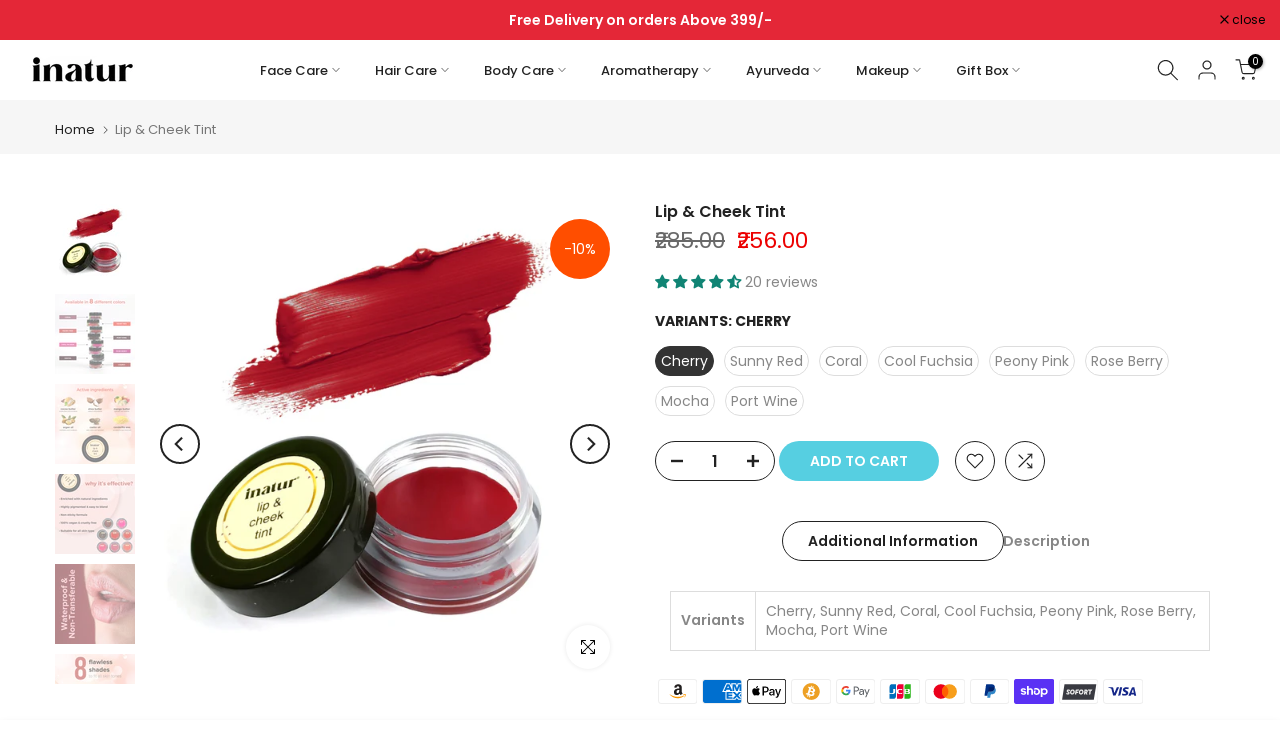

--- FILE ---
content_type: text/html; charset=utf-8
request_url: https://inatur.in/?section_id=search-hidden
body_size: 1137
content:
<div id="shopify-section-search-hidden" class="shopify-section"><div class="t4s-drawer__header">
    <span class="is--login" aria-hidden="false">Search Our Site</span>
    <button class="t4s-drawer__close" data-drawer-close aria-label="Close Search"><svg class="t4s-iconsvg-close" role="presentation" viewBox="0 0 16 14"><path d="M15 0L1 14m14 0L1 0" stroke="currentColor" fill="none" fill-rule="evenodd"></path></svg></button>
  </div>
  <form data-frm-search action="/search" method="get" class="t4s-mini-search__frm t4s-pr" role="search"><div data-cat-search class="t4s-mini-search__cat">
        <select data-name="product_type">
          <option value="*">All Categories</option><option value="Argan Hair Care Combo">Argan Hair Care Combo</option><option value="Argan Oil">Argan Oil</option><option value="Ayurvedic Oil">Ayurvedic Oil</option><option value="Bath Soap">Bath Soap</option><option value="Bathing Bar">Bathing Bar</option><option value="Body Lotion">Body Lotion</option><option value="Body Massage Oil">Body Massage Oil</option><option value="Body Mist">Body Mist</option><option value="Body Oils">Body Oils</option><option value="Body Scrub">Body Scrub</option><option value="Body Wash / Shower Gel">Body Wash / Shower Gel</option><option value="Cold-Pressed Organic Almond Oil">Cold-Pressed Organic Almond Oil</option><option value="Collagen">Collagen</option><option value="Conditioner">Conditioner</option><option value="Creams / Gel">Creams / Gel</option><option value="Essential Oil">Essential Oil</option><option value="Eye Serum">Eye Serum</option><option value="Face Cleanser">Face Cleanser</option><option value="Face Cream">Face Cream</option><option value="Face Pack">Face Pack</option><option value="Face Scrub">Face Scrub</option><option value="Face Serum / Facial">Face Serum / Facial</option><option value="Facial Foam">Facial Foam</option><option value="Facial Oil">Facial Oil</option><option value="Facial Pack">Facial Pack</option><option value="Facial Serum">Facial Serum</option><option value="Foot Cream">Foot Cream</option><option value="Foot Scrub">Foot Scrub</option><option value="Foot Spray">Foot Spray</option><option value="Gift Box">Gift Box</option><option value="Hair Care Kits">Hair Care Kits</option><option value="Hair Color">Hair Color</option><option value="Hair Cream">Hair Cream</option><option value="Hair Mask">Hair Mask</option><option value="Hair Oil">Hair Oil</option><option value="Hair Serum">Hair Serum</option><option value="Hand Care">Hand Care</option><option value="Hand Sanitizer">Hand Sanitizer</option><option value="Hydrosol">Hydrosol</option><option value="Kajal">Kajal</option><option value="Keratin Hair Care Combo">Keratin Hair Care Combo</option><option value="Kumkumadi Oil">Kumkumadi Oil</option><option value="Lip and Cheek Tint">Lip and Cheek Tint</option><option value="Lip Balm">Lip Balm</option><option value="Lip Gel">Lip Gel</option><option value="Lip Gloss">Lip Gloss</option><option value="Lip Scrub">Lip Scrub</option><option value="Make-Up">Make-Up</option><option value="Men's Face Scrub">Men's Face Scrub</option><option value="Moisturizing Cream">Moisturizing Cream</option><option value="Night Cream">Night Cream</option><option value="Perfume">Perfume</option><option value="Regime">Regime</option><option value="Shampoo">Shampoo</option><option value="Shower Gel">Shower Gel</option><option value="Shower Spray">Shower Spray</option><option value="Sun Protection">Sun Protection</option><option value="Sunscream">Sunscream</option><option value="Toner">Toner</option><option value="Vitamin C">Vitamin C</option></select>
      </div><div class="t4s-mini-search__btns t4s-pr t4s-oh">
       <input type="hidden" name="resources[options][fields]" value="title,product_type,variants.title,vendor,variants.sku,tag">
      <input data-input-search class="t4s-mini-search__input" autocomplete="off" type="text" name="q" placeholder="Search">
      <button data-submit-search class="t4s-mini-search__submit t4s-btn-loading__svg" type="submit">
        <svg class="t4s-btn-op0" viewBox="0 0 18 19" width="16"><path fill-rule="evenodd" clip-rule="evenodd" d="M11.03 11.68A5.784 5.784 0 112.85 3.5a5.784 5.784 0 018.18 8.18zm.26 1.12a6.78 6.78 0 11.72-.7l5.4 5.4a.5.5 0 11-.71.7l-5.41-5.4z" fill="currentColor"></path></svg>
        <div class="t4s-loading__spinner t4s-dn">
          <svg width="16" height="16" aria-hidden="true" focusable="false" role="presentation" class="t4s-svg__spinner" viewBox="0 0 66 66" xmlns="http://www.w3.org/2000/svg"><circle class="t4s-path" fill="none" stroke-width="6" cx="33" cy="33" r="30"></circle></svg>
        </div>
      </button>
    </div><div data-listsuggest-search data-listKey class="t4s-mini-search__keys"></div>
  </form><div data-title-search class="t4s-mini-search__title" style="display:none"></div><div class="t4s-drawer__content">
    <div class="t4s-drawer__main">
      <div data-t4s-scroll-me class="t4s-drawer__scroll t4s-current-scrollbar">

        <div data-skeleton-search class="t4s-skeleton_wrap t4s-dn"><div class="t4s-row t4s-space-item-inner">
            <div class="t4s-col-auto t4s-col-item t4s-widget_img_pr"><div class="t4s-skeleton_img"></div></div>
            <div class="t4s-col t4s-col-item t4s-widget_if_pr"><div class="t4s-skeleton_txt1"></div><div class="t4s-skeleton_txt2"></div></div>
          </div><div class="t4s-row t4s-space-item-inner">
            <div class="t4s-col-auto t4s-col-item t4s-widget_img_pr"><div class="t4s-skeleton_img"></div></div>
            <div class="t4s-col t4s-col-item t4s-widget_if_pr"><div class="t4s-skeleton_txt1"></div><div class="t4s-skeleton_txt2"></div></div>
          </div><div class="t4s-row t4s-space-item-inner">
            <div class="t4s-col-auto t4s-col-item t4s-widget_img_pr"><div class="t4s-skeleton_img"></div></div>
            <div class="t4s-col t4s-col-item t4s-widget_if_pr"><div class="t4s-skeleton_txt1"></div><div class="t4s-skeleton_txt2"></div></div>
          </div><div class="t4s-row t4s-space-item-inner">
            <div class="t4s-col-auto t4s-col-item t4s-widget_img_pr"><div class="t4s-skeleton_img"></div></div>
            <div class="t4s-col t4s-col-item t4s-widget_if_pr"><div class="t4s-skeleton_txt1"></div><div class="t4s-skeleton_txt2"></div></div>
          </div></div>
        <div data-results-search class="t4s-mini-search__content t4s_ratioadapt"><div class="t4s-results-others t4s_ratioadapt lazyloadt4s" data-rendert4s='/search?q=&type=article,page&section_id=search-others'></div></div>
      </div>
    </div><div data-viewAll-search class="t4s-drawer__bottom" style="display:none"></div></div></div>

--- FILE ---
content_type: text/css
request_url: https://inatur.in/cdn/shop/t/29/assets/qv-product.css?v=61730956059818974521732170499
body_size: 495
content:
.t4s-product-quick-view .t4s-product__media-wrapper{margin-top:15px}.t4s-product-quick-view .t4s-product__title>a{color:inherit}.t4s-product-quick-view .t4s-product__title a:hover{color:var(--title-color-hover)}.t4s-product-quick-view .t4s_ratio.t4s-product__media{max-width:100%}.t4s-product-quick-view .t4s-single-product-badge{align-items:flex-start;left:10px;top:10px;right:auto;transform-origin:0 0}.t4s-product-quick-view a.at-icon-wrapper.at-share-btn.at-svc-compact{display:none!important}.t4s-product-quick-view .t4s-product__info-container{overflow:hidden;padding-bottom:25px;-webkit-animation:t4s-ani-fadeIn 1.25s cubic-bezier(.26,.54,.32,1) 0s forwards;animation:t4s-ani-fadeIn 1.25s cubic-bezier(.26,.54,.32,1) 0s forwards}.t4s-opening-qv .t4s-ajax-popup-wrapper .t4s-mfp-popup,.t4s-opening-qv .t4s-ajax-popup-wrapper #t4s-pr-popup__size-guide{max-height:75vh;overflow:auto;-webkit-overflow-scrolling:touch}.t4s-product-quick-view{padding:0 15px}.t4s-product-quick-view .t4s-flicky-slider .flickityt4s-page-dots{position:absolute;z-index:1;bottom:20px}@media (min-width: 768px){.t4s-product-quick-view .t4s-single-product-badge{left:15px;top:15px}.t4s-product-quick-view .t4s-product__media-wrapper{padding-left:0;padding-right:15px;margin-top:0}.t4s-product-quick-view .t4s-product__info-container{position:absolute;top:0;right:0;bottom:0;left:0;overflow:auto;overflow-x:hidden;-webkit-overflow-scrolling:touch;padding:30px 40px 30px 15px}.t4s-product-quick-view .t4s-product__info-wrapper:before{content:"";position:absolute;width:100%;height:100%;pointer-events:none;right:5px;bottom:0;z-index:1;background:-webkit-gradient(linear,left top,left bottom,color-stop(94%,rgba(255,255,255,0)),to(#fff));background:-webkit-linear-gradient(top,rgba(255,255,255,0) 94%,#fff 100%);background:linear-gradient(to bottom,#fff0 94%,#fff)}.rtl_true .t4s-product-quick-view .t4s-product__media-wrapper{padding-left:15px;padding-right:0}.rtl_true #ProductInfo-template--main-qv__main{padding-left:40px;padding-right:15px}.t4s-opening-qv .t4s-modal__content{overflow:hidden}.t4s-swatch__list .t4s-dropdown__wrapper{max-width:88%}}html.t4s-sidebar-qv{--t4s-translate-qv: 120%}html.t4s-sidebar-qv.rtl_true{--t4s-translate-qv: -120%}.t4s-sidebar-qv.t4s-opening-qv .t4s-modal__inner .t4s-product-quick-view{width:300px;overflow:visible;padding:15px;margin:0}.t4s-sidebar-qv.t4s-opening-qv .t4s-modal__content{max-height:100%;overflow:auto}.t4s-sidebar-qv.t4s-opening-qv .t4s-product-quick-view .t4s-product__media-wrapper,.t4s-sidebar-qv.t4s-opening-qv .t4s-product-quick-view .t4s-product__info-wrapper{flex:0 0 auto;width:100%}.t4s-sidebar-qv #ProductInfo-template--main-qv__main{position:static;padding:20px 0 0}.t4s-sidebar-qv.t4s-opening-qv button.t4s-modal-close{left:0;right:auto;transform:translate(-100%)}.t4s-sidebar-qv.t4s-opening-qv .t4s-modal__inner{max-width:465px;max-height:100%;height:100vh}.t4s-sidebar-qv.t4s-opening-qv .t4s-modal{justify-content:flex-end;align-items:stretch}.t4s-sidebar-qv.t4s-opening-qv .t4s-modal__inner{margin:0;width:auto;background:transparent;position:relative;overflow:visible;display:flex;flex-direction:column;background-color:var(--t4s-light-color);max-width:465px;max-height:100%}.t4s-sidebar-qv.t4s-opening-qv.t4s-modal-opened .t4s-modal .t4s-modal__inner{animation-name:t4s-sidebar-opening;animation-duration:.3s;animation-fill-mode:forwards;animation-timing-function:cubic-bezier(.774,.045,.355,1);animation-timing-function:linear}.t4s-sidebar-qv.t4s-opening-qv.t4s-modal-closing .t4s-modal .t4s-modal__inner{animation-name:t4s-sidebar-closing;animation-duration:.25s;animation-fill-mode:forwards;animation-timing-function:cubic-bezier(.774,.045,.355,1);animation-timing-function:linear}.t4s-sidebar-qv.t4s-opening-qv .t4s-product-quick-view .t4s-product__media-wrapper{padding:0 15px}.t4s-sidebar-qv.t4s-opening-qv .t4s-product__info-wrapper:before{display:none}.t4s-product-quick-view .t4s-view-products{border-top:solid 1px var(--border-color);padding:8px 0}.t4s-product-quick-view .t4s-view-products a{font-size:13px;color:var(--secondary-color);font-weight:500;display:inline-flex;align-items:center;line-height:40px}.t4s-product-quick-view .t4s-view-products a:hover{color:var(--accent-color)}.t4s-product-quick-view .t4s-view-products a svg{fill:currentcolor;width:17px;height:17px;stroke-width:2px;margin-left:5px;transition:.5s ease 0s}.t4s-product-quick-view .t4s-view-products a:hover svg{margin-left:10px}.t4s-product-quick-view .t4s-flickity-slider .flickityt4s-page-dots{position:absolute;z-index:1;bottom:20px}@media (min-width: 375px){.t4s-sidebar-qv.t4s-opening-qv .t4s-modal .t4s-product-quick-view{width:320px;padding:20px}}@media (min-width: 768px){.t4s-sidebar-qv.t4s-opening-qv .t4s-modal__inner .t4s-product-quick-view{width:465px;padding:25px}}@keyframes t4s-sidebar-opening{0%{visibility:hidden;transform:translate(var(--t4s-translate-qv))}to{visibility:visible;transform:translate(0)}}@keyframes t4s-sidebar-closing{0%{visibility:visible;transform:translate(0)}to{visibility:hidden;transform:translate(var(--t4s-translate-qv))}}
/*# sourceMappingURL=/cdn/shop/t/29/assets/qv-product.css.map?v=61730956059818974521732170499 */


--- FILE ---
content_type: text/javascript; charset=utf-8
request_url: https://inatur.in/products/lip-cheek-tint.js
body_size: 2089
content:
{"id":6932909523007,"title":"Lip \u0026 Cheek Tint","handle":"lip-cheek-tint","description":"\u003cdiv\u003e\n\u003cp\u003einatur Lip \u0026amp; Cheek Tint is a natural makeup blend in \u003cstrong\u003e3-in-1\u003c\/strong\u003e that is useable for Lips, Cheeks, and Eye-lids.\u003c\/p\u003e\n\u003cp\u003e\u003cstrong\u003eReasons to Love:\u003c\/strong\u003e\u003c\/p\u003e\n\u003cul\u003e\n\u003cli\u003e\n\u003cstrong\u003eGentle Alternative to Heavy Makeup:\u003c\/strong\u003e Enjoy a beautiful look without the heaviness of foundation, BB \u0026amp; CC creams. This tint offers a natural finish that highlights your features while being kind to your skin, making your makeup routine simple and safe.\u003c\/li\u003e\n\u003cli\u003e\n\u003cstrong\u003eMultifunctional: \u003c\/strong\u003eOne product, endless possibilities. Apply to lips, cheeks, or eyes for a natural, radiant makeup look that adapts to any occasion.\u003cbr\u003eNourishing Care: Enriched with organic cocoa butter, shea butter, almond oil, and natural wax, it moisturizes and revitalizes your skin leaving them soft and supple.  \u003c\/li\u003e\n\u003cli\u003e\n\u003cstrong\u003eRadiant Glow:\u003c\/strong\u003e Enjoy a natural flush of color and a flattering tint that gives you a healthy, radiant look—ideal for everyday wear or special events.\u003c\/li\u003e\n\u003cli\u003e\n\u003cstrong\u003eEasy to Apply: \u003c\/strong\u003eDab a small amount onto your lips \u0026amp; cheeks then blend with your fingertips or a makeup brush for a flawless finish. For a lovely eye look, gently sweep the tint across your eyelids using your fingers or a flat eyeshadow brush.\u003c\/li\u003e\n\u003cli\u003e\n\u003cstrong\u003eClean Beauty: \u003c\/strong\u003eMade with organic ingredients, dermatologically tested, and cruelty-free. Free from silicones, animal fats, harsh chemicals, parabens, and sulfates.\u003cbr\u003e\u003cbr\u003e\n\u003c\/li\u003e\n\u003c\/ul\u003e\n\u003c\/div\u003e","published_at":"2022-04-29T16:37:26+05:30","created_at":"2022-04-28T17:50:05+05:30","vendor":"inatur","type":"Lip and Cheek Tint","tags":["Best Lip Balm","Best Lip care","Best Lip Care Balm","Best Natural Lip Care","Cheek Tint","Lip and Cheek Tint","Lip Care","Lip Tint","Natural Lip care product"],"price":25600,"price_min":25600,"price_max":25600,"available":true,"price_varies":false,"compare_at_price":28500,"compare_at_price_min":28500,"compare_at_price_max":28500,"compare_at_price_varies":false,"variants":[{"id":39665334091839,"title":"Cherry","option1":"Cherry","option2":null,"option3":null,"sku":"8909011917821","requires_shipping":true,"taxable":false,"featured_image":{"id":33395178766399,"product_id":6932909523007,"position":1,"created_at":"2025-03-04T18:01:50+05:30","updated_at":"2025-03-04T18:02:41+05:30","alt":null,"width":4401,"height":4401,"src":"https:\/\/cdn.shopify.com\/s\/files\/1\/0108\/5371\/1935\/files\/Cherry.jpg?v=1741091561","variant_ids":[39665334091839]},"available":true,"name":"Lip \u0026 Cheek Tint - Cherry","public_title":"Cherry","options":["Cherry"],"price":25600,"weight":25,"compare_at_price":28500,"inventory_management":"shopify","barcode":"8909011917821","featured_media":{"alt":null,"id":25858714337343,"position":1,"preview_image":{"aspect_ratio":1.0,"height":4401,"width":4401,"src":"https:\/\/cdn.shopify.com\/s\/files\/1\/0108\/5371\/1935\/files\/Cherry.jpg?v=1741091561"}},"requires_selling_plan":false,"selling_plan_allocations":[]},{"id":39665334124607,"title":"Sunny Red","option1":"Sunny Red","option2":null,"option3":null,"sku":"8909011917852","requires_shipping":true,"taxable":false,"featured_image":{"id":33395178700863,"product_id":6932909523007,"position":16,"created_at":"2025-03-04T18:01:51+05:30","updated_at":"2025-03-04T18:01:53+05:30","alt":null,"width":4401,"height":4401,"src":"https:\/\/cdn.shopify.com\/s\/files\/1\/0108\/5371\/1935\/files\/Sunny_Red.jpg?v=1741091513","variant_ids":[39665334124607]},"available":true,"name":"Lip \u0026 Cheek Tint - Sunny Red","public_title":"Sunny Red","options":["Sunny Red"],"price":25600,"weight":25,"compare_at_price":28500,"inventory_management":"shopify","barcode":"8909011917852","featured_media":{"alt":null,"id":25858714468415,"position":16,"preview_image":{"aspect_ratio":1.0,"height":4401,"width":4401,"src":"https:\/\/cdn.shopify.com\/s\/files\/1\/0108\/5371\/1935\/files\/Sunny_Red.jpg?v=1741091513"}},"requires_selling_plan":false,"selling_plan_allocations":[]},{"id":39665334157375,"title":"Coral","option1":"Coral","option2":null,"option3":null,"sku":"8909011917838","requires_shipping":true,"taxable":false,"featured_image":{"id":33395178504255,"product_id":6932909523007,"position":11,"created_at":"2025-03-04T18:01:50+05:30","updated_at":"2025-03-04T18:01:52+05:30","alt":null,"width":4401,"height":4401,"src":"https:\/\/cdn.shopify.com\/s\/files\/1\/0108\/5371\/1935\/files\/Coral.jpg?v=1741091512","variant_ids":[39665334157375]},"available":true,"name":"Lip \u0026 Cheek Tint - Coral","public_title":"Coral","options":["Coral"],"price":25600,"weight":25,"compare_at_price":28500,"inventory_management":"shopify","barcode":"8909011917838","featured_media":{"alt":null,"id":25858714304575,"position":11,"preview_image":{"aspect_ratio":1.0,"height":4401,"width":4401,"src":"https:\/\/cdn.shopify.com\/s\/files\/1\/0108\/5371\/1935\/files\/Coral.jpg?v=1741091512"}},"requires_selling_plan":false,"selling_plan_allocations":[]},{"id":39665334190143,"title":"Cool Fuchsia","option1":"Cool Fuchsia","option2":null,"option3":null,"sku":"8909011917814","requires_shipping":true,"taxable":false,"featured_image":{"id":33395178537023,"product_id":6932909523007,"position":10,"created_at":"2025-03-04T18:01:51+05:30","updated_at":"2025-03-04T18:01:52+05:30","alt":null,"width":4401,"height":4401,"src":"https:\/\/cdn.shopify.com\/s\/files\/1\/0108\/5371\/1935\/files\/Cool_Fuchsia.jpg?v=1741091512","variant_ids":[39665334190143]},"available":true,"name":"Lip \u0026 Cheek Tint - Cool Fuchsia","public_title":"Cool Fuchsia","options":["Cool Fuchsia"],"price":25600,"weight":25,"compare_at_price":28500,"inventory_management":"shopify","barcode":"8909011917814","featured_media":{"alt":null,"id":25858714435647,"position":10,"preview_image":{"aspect_ratio":1.0,"height":4401,"width":4401,"src":"https:\/\/cdn.shopify.com\/s\/files\/1\/0108\/5371\/1935\/files\/Cool_Fuchsia.jpg?v=1741091512"}},"requires_selling_plan":false,"selling_plan_allocations":[]},{"id":39665334222911,"title":"Peony Pink","option1":"Peony Pink","option2":null,"option3":null,"sku":"8909011917807","requires_shipping":true,"taxable":false,"featured_image":{"id":33395178602559,"product_id":6932909523007,"position":13,"created_at":"2025-03-04T18:01:51+05:30","updated_at":"2025-03-04T18:01:52+05:30","alt":null,"width":4401,"height":4401,"src":"https:\/\/cdn.shopify.com\/s\/files\/1\/0108\/5371\/1935\/files\/Peony_Pink.jpg?v=1741091512","variant_ids":[39665334222911]},"available":true,"name":"Lip \u0026 Cheek Tint - Peony Pink","public_title":"Peony Pink","options":["Peony Pink"],"price":25600,"weight":25,"compare_at_price":28500,"inventory_management":"shopify","barcode":"8909011917807","featured_media":{"alt":null,"id":25858714402879,"position":13,"preview_image":{"aspect_ratio":1.0,"height":4401,"width":4401,"src":"https:\/\/cdn.shopify.com\/s\/files\/1\/0108\/5371\/1935\/files\/Peony_Pink.jpg?v=1741091512"}},"requires_selling_plan":false,"selling_plan_allocations":[]},{"id":39665336156223,"title":"Rose Berry","option1":"Rose Berry","option2":null,"option3":null,"sku":"8909011917845","requires_shipping":true,"taxable":false,"featured_image":{"id":33395178569791,"product_id":6932909523007,"position":15,"created_at":"2025-03-04T18:01:51+05:30","updated_at":"2025-03-04T18:01:52+05:30","alt":null,"width":4401,"height":4401,"src":"https:\/\/cdn.shopify.com\/s\/files\/1\/0108\/5371\/1935\/files\/Rose_Berry.jpg?v=1741091512","variant_ids":[39665336156223]},"available":true,"name":"Lip \u0026 Cheek Tint - Rose Berry","public_title":"Rose Berry","options":["Rose Berry"],"price":25600,"weight":25,"compare_at_price":28500,"inventory_management":"shopify","barcode":"8909011917845","featured_media":{"alt":null,"id":25858714370111,"position":15,"preview_image":{"aspect_ratio":1.0,"height":4401,"width":4401,"src":"https:\/\/cdn.shopify.com\/s\/files\/1\/0108\/5371\/1935\/files\/Rose_Berry.jpg?v=1741091512"}},"requires_selling_plan":false,"selling_plan_allocations":[]},{"id":39665336188991,"title":"Mocha","option1":"Mocha","option2":null,"option3":null,"sku":"8909011917876","requires_shipping":true,"taxable":false,"featured_image":{"id":33395178471487,"product_id":6932909523007,"position":12,"created_at":"2025-03-04T18:01:50+05:30","updated_at":"2025-03-04T18:01:52+05:30","alt":null,"width":4401,"height":4401,"src":"https:\/\/cdn.shopify.com\/s\/files\/1\/0108\/5371\/1935\/files\/Mocha_4c7c4138-6449-4070-a1a5-678f32b28b9d.jpg?v=1741091512","variant_ids":[39665336188991]},"available":true,"name":"Lip \u0026 Cheek Tint - Mocha","public_title":"Mocha","options":["Mocha"],"price":25600,"weight":25,"compare_at_price":28500,"inventory_management":"shopify","barcode":"8909011917876","featured_media":{"alt":null,"id":25858714271807,"position":12,"preview_image":{"aspect_ratio":1.0,"height":4401,"width":4401,"src":"https:\/\/cdn.shopify.com\/s\/files\/1\/0108\/5371\/1935\/files\/Mocha_4c7c4138-6449-4070-a1a5-678f32b28b9d.jpg?v=1741091512"}},"requires_selling_plan":false,"selling_plan_allocations":[]},{"id":39665336221759,"title":"Port Wine","option1":"Port Wine","option2":null,"option3":null,"sku":"8909011917869","requires_shipping":true,"taxable":false,"featured_image":{"id":33395178438719,"product_id":6932909523007,"position":14,"created_at":"2025-03-04T18:01:50+05:30","updated_at":"2025-03-04T18:01:52+05:30","alt":null,"width":4401,"height":4401,"src":"https:\/\/cdn.shopify.com\/s\/files\/1\/0108\/5371\/1935\/files\/Port_Wine.jpg?v=1741091512","variant_ids":[39665336221759]},"available":true,"name":"Lip \u0026 Cheek Tint - Port Wine","public_title":"Port Wine","options":["Port Wine"],"price":25600,"weight":25,"compare_at_price":28500,"inventory_management":"shopify","barcode":"8909011917869","featured_media":{"alt":null,"id":25858714239039,"position":14,"preview_image":{"aspect_ratio":1.0,"height":4401,"width":4401,"src":"https:\/\/cdn.shopify.com\/s\/files\/1\/0108\/5371\/1935\/files\/Port_Wine.jpg?v=1741091512"}},"requires_selling_plan":false,"selling_plan_allocations":[]}],"images":["\/\/cdn.shopify.com\/s\/files\/1\/0108\/5371\/1935\/files\/Cherry.jpg?v=1741091561","\/\/cdn.shopify.com\/s\/files\/1\/0108\/5371\/1935\/files\/2_23753b07-67e6-47e9-b481-a4cd8c7b6e06.jpg?v=1741091561","\/\/cdn.shopify.com\/s\/files\/1\/0108\/5371\/1935\/files\/3_add92548-14bd-4a37-bbc0-5f58c0d5b9ac.jpg?v=1741091561","\/\/cdn.shopify.com\/s\/files\/1\/0108\/5371\/1935\/files\/4_12d5788d-eb68-4664-adcd-e8ea981b020b.jpg?v=1741091561","\/\/cdn.shopify.com\/s\/files\/1\/0108\/5371\/1935\/files\/5_054b2a63-c612-4e1f-ae98-e7181772422d.jpg?v=1741091561","\/\/cdn.shopify.com\/s\/files\/1\/0108\/5371\/1935\/files\/6_e34c5e58-9239-4bd4-8fec-91d14604285b.jpg?v=1741091561","\/\/cdn.shopify.com\/s\/files\/1\/0108\/5371\/1935\/files\/7_bbdfcf15-890c-4351-aa16-443754c026d9.jpg?v=1741091561","\/\/cdn.shopify.com\/s\/files\/1\/0108\/5371\/1935\/files\/8_5519d1a6-3c29-415c-88e4-e25db66812b9.jpg?v=1741091544","\/\/cdn.shopify.com\/s\/files\/1\/0108\/5371\/1935\/files\/9_208729d1-369c-4a28-98d2-01e906eb3caf.jpg?v=1741091544","\/\/cdn.shopify.com\/s\/files\/1\/0108\/5371\/1935\/files\/Cool_Fuchsia.jpg?v=1741091512","\/\/cdn.shopify.com\/s\/files\/1\/0108\/5371\/1935\/files\/Coral.jpg?v=1741091512","\/\/cdn.shopify.com\/s\/files\/1\/0108\/5371\/1935\/files\/Mocha_4c7c4138-6449-4070-a1a5-678f32b28b9d.jpg?v=1741091512","\/\/cdn.shopify.com\/s\/files\/1\/0108\/5371\/1935\/files\/Peony_Pink.jpg?v=1741091512","\/\/cdn.shopify.com\/s\/files\/1\/0108\/5371\/1935\/files\/Port_Wine.jpg?v=1741091512","\/\/cdn.shopify.com\/s\/files\/1\/0108\/5371\/1935\/files\/Rose_Berry.jpg?v=1741091512","\/\/cdn.shopify.com\/s\/files\/1\/0108\/5371\/1935\/files\/Sunny_Red.jpg?v=1741091513"],"featured_image":"\/\/cdn.shopify.com\/s\/files\/1\/0108\/5371\/1935\/files\/Cherry.jpg?v=1741091561","options":[{"name":"Variants","position":1,"values":["Cherry","Sunny Red","Coral","Cool Fuchsia","Peony Pink","Rose Berry","Mocha","Port Wine"]}],"url":"\/products\/lip-cheek-tint","media":[{"alt":null,"id":25858714337343,"position":1,"preview_image":{"aspect_ratio":1.0,"height":4401,"width":4401,"src":"https:\/\/cdn.shopify.com\/s\/files\/1\/0108\/5371\/1935\/files\/Cherry.jpg?v=1741091561"},"aspect_ratio":1.0,"height":4401,"media_type":"image","src":"https:\/\/cdn.shopify.com\/s\/files\/1\/0108\/5371\/1935\/files\/Cherry.jpg?v=1741091561","width":4401},{"alt":null,"id":25858713157695,"position":2,"preview_image":{"aspect_ratio":1.0,"height":4401,"width":4401,"src":"https:\/\/cdn.shopify.com\/s\/files\/1\/0108\/5371\/1935\/files\/2_23753b07-67e6-47e9-b481-a4cd8c7b6e06.jpg?v=1741091561"},"aspect_ratio":1.0,"height":4401,"media_type":"image","src":"https:\/\/cdn.shopify.com\/s\/files\/1\/0108\/5371\/1935\/files\/2_23753b07-67e6-47e9-b481-a4cd8c7b6e06.jpg?v=1741091561","width":4401},{"alt":null,"id":25858713124927,"position":3,"preview_image":{"aspect_ratio":1.0,"height":4401,"width":4401,"src":"https:\/\/cdn.shopify.com\/s\/files\/1\/0108\/5371\/1935\/files\/3_add92548-14bd-4a37-bbc0-5f58c0d5b9ac.jpg?v=1741091561"},"aspect_ratio":1.0,"height":4401,"media_type":"image","src":"https:\/\/cdn.shopify.com\/s\/files\/1\/0108\/5371\/1935\/files\/3_add92548-14bd-4a37-bbc0-5f58c0d5b9ac.jpg?v=1741091561","width":4401},{"alt":null,"id":25858712961087,"position":4,"preview_image":{"aspect_ratio":1.0,"height":4401,"width":4401,"src":"https:\/\/cdn.shopify.com\/s\/files\/1\/0108\/5371\/1935\/files\/4_12d5788d-eb68-4664-adcd-e8ea981b020b.jpg?v=1741091561"},"aspect_ratio":1.0,"height":4401,"media_type":"image","src":"https:\/\/cdn.shopify.com\/s\/files\/1\/0108\/5371\/1935\/files\/4_12d5788d-eb68-4664-adcd-e8ea981b020b.jpg?v=1741091561","width":4401},{"alt":null,"id":25858712993855,"position":5,"preview_image":{"aspect_ratio":1.0,"height":4401,"width":4401,"src":"https:\/\/cdn.shopify.com\/s\/files\/1\/0108\/5371\/1935\/files\/5_054b2a63-c612-4e1f-ae98-e7181772422d.jpg?v=1741091561"},"aspect_ratio":1.0,"height":4401,"media_type":"image","src":"https:\/\/cdn.shopify.com\/s\/files\/1\/0108\/5371\/1935\/files\/5_054b2a63-c612-4e1f-ae98-e7181772422d.jpg?v=1741091561","width":4401},{"alt":null,"id":25858712862783,"position":6,"preview_image":{"aspect_ratio":1.0,"height":4401,"width":4401,"src":"https:\/\/cdn.shopify.com\/s\/files\/1\/0108\/5371\/1935\/files\/6_e34c5e58-9239-4bd4-8fec-91d14604285b.jpg?v=1741091561"},"aspect_ratio":1.0,"height":4401,"media_type":"image","src":"https:\/\/cdn.shopify.com\/s\/files\/1\/0108\/5371\/1935\/files\/6_e34c5e58-9239-4bd4-8fec-91d14604285b.jpg?v=1741091561","width":4401},{"alt":null,"id":25858712928319,"position":7,"preview_image":{"aspect_ratio":1.0,"height":4401,"width":4401,"src":"https:\/\/cdn.shopify.com\/s\/files\/1\/0108\/5371\/1935\/files\/7_bbdfcf15-890c-4351-aa16-443754c026d9.jpg?v=1741091561"},"aspect_ratio":1.0,"height":4401,"media_type":"image","src":"https:\/\/cdn.shopify.com\/s\/files\/1\/0108\/5371\/1935\/files\/7_bbdfcf15-890c-4351-aa16-443754c026d9.jpg?v=1741091561","width":4401},{"alt":null,"id":25858713026623,"position":8,"preview_image":{"aspect_ratio":1.0,"height":4401,"width":4401,"src":"https:\/\/cdn.shopify.com\/s\/files\/1\/0108\/5371\/1935\/files\/8_5519d1a6-3c29-415c-88e4-e25db66812b9.jpg?v=1741091544"},"aspect_ratio":1.0,"height":4401,"media_type":"image","src":"https:\/\/cdn.shopify.com\/s\/files\/1\/0108\/5371\/1935\/files\/8_5519d1a6-3c29-415c-88e4-e25db66812b9.jpg?v=1741091544","width":4401},{"alt":null,"id":25858713092159,"position":9,"preview_image":{"aspect_ratio":1.0,"height":4401,"width":4401,"src":"https:\/\/cdn.shopify.com\/s\/files\/1\/0108\/5371\/1935\/files\/9_208729d1-369c-4a28-98d2-01e906eb3caf.jpg?v=1741091544"},"aspect_ratio":1.0,"height":4401,"media_type":"image","src":"https:\/\/cdn.shopify.com\/s\/files\/1\/0108\/5371\/1935\/files\/9_208729d1-369c-4a28-98d2-01e906eb3caf.jpg?v=1741091544","width":4401},{"alt":null,"id":25858714435647,"position":10,"preview_image":{"aspect_ratio":1.0,"height":4401,"width":4401,"src":"https:\/\/cdn.shopify.com\/s\/files\/1\/0108\/5371\/1935\/files\/Cool_Fuchsia.jpg?v=1741091512"},"aspect_ratio":1.0,"height":4401,"media_type":"image","src":"https:\/\/cdn.shopify.com\/s\/files\/1\/0108\/5371\/1935\/files\/Cool_Fuchsia.jpg?v=1741091512","width":4401},{"alt":null,"id":25858714304575,"position":11,"preview_image":{"aspect_ratio":1.0,"height":4401,"width":4401,"src":"https:\/\/cdn.shopify.com\/s\/files\/1\/0108\/5371\/1935\/files\/Coral.jpg?v=1741091512"},"aspect_ratio":1.0,"height":4401,"media_type":"image","src":"https:\/\/cdn.shopify.com\/s\/files\/1\/0108\/5371\/1935\/files\/Coral.jpg?v=1741091512","width":4401},{"alt":null,"id":25858714271807,"position":12,"preview_image":{"aspect_ratio":1.0,"height":4401,"width":4401,"src":"https:\/\/cdn.shopify.com\/s\/files\/1\/0108\/5371\/1935\/files\/Mocha_4c7c4138-6449-4070-a1a5-678f32b28b9d.jpg?v=1741091512"},"aspect_ratio":1.0,"height":4401,"media_type":"image","src":"https:\/\/cdn.shopify.com\/s\/files\/1\/0108\/5371\/1935\/files\/Mocha_4c7c4138-6449-4070-a1a5-678f32b28b9d.jpg?v=1741091512","width":4401},{"alt":null,"id":25858714402879,"position":13,"preview_image":{"aspect_ratio":1.0,"height":4401,"width":4401,"src":"https:\/\/cdn.shopify.com\/s\/files\/1\/0108\/5371\/1935\/files\/Peony_Pink.jpg?v=1741091512"},"aspect_ratio":1.0,"height":4401,"media_type":"image","src":"https:\/\/cdn.shopify.com\/s\/files\/1\/0108\/5371\/1935\/files\/Peony_Pink.jpg?v=1741091512","width":4401},{"alt":null,"id":25858714239039,"position":14,"preview_image":{"aspect_ratio":1.0,"height":4401,"width":4401,"src":"https:\/\/cdn.shopify.com\/s\/files\/1\/0108\/5371\/1935\/files\/Port_Wine.jpg?v=1741091512"},"aspect_ratio":1.0,"height":4401,"media_type":"image","src":"https:\/\/cdn.shopify.com\/s\/files\/1\/0108\/5371\/1935\/files\/Port_Wine.jpg?v=1741091512","width":4401},{"alt":null,"id":25858714370111,"position":15,"preview_image":{"aspect_ratio":1.0,"height":4401,"width":4401,"src":"https:\/\/cdn.shopify.com\/s\/files\/1\/0108\/5371\/1935\/files\/Rose_Berry.jpg?v=1741091512"},"aspect_ratio":1.0,"height":4401,"media_type":"image","src":"https:\/\/cdn.shopify.com\/s\/files\/1\/0108\/5371\/1935\/files\/Rose_Berry.jpg?v=1741091512","width":4401},{"alt":null,"id":25858714468415,"position":16,"preview_image":{"aspect_ratio":1.0,"height":4401,"width":4401,"src":"https:\/\/cdn.shopify.com\/s\/files\/1\/0108\/5371\/1935\/files\/Sunny_Red.jpg?v=1741091513"},"aspect_ratio":1.0,"height":4401,"media_type":"image","src":"https:\/\/cdn.shopify.com\/s\/files\/1\/0108\/5371\/1935\/files\/Sunny_Red.jpg?v=1741091513","width":4401}],"requires_selling_plan":false,"selling_plan_groups":[]}